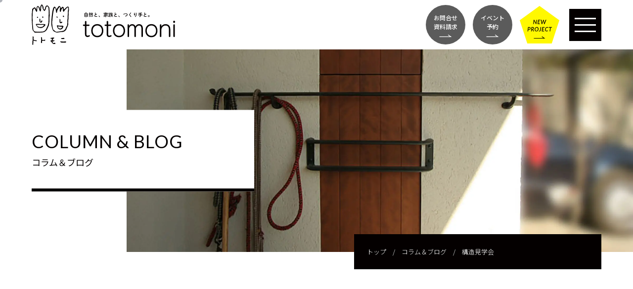

--- FILE ---
content_type: text/html; charset=UTF-8
request_url: https://totomoni.com/blog_tag/%E6%A7%8B%E9%80%A0%E8%A6%8B%E5%AD%A6%E4%BC%9A/
body_size: 9589
content:
<!DOCTYPE html> <!--[if IE 7]><html class="ie ie7" dir="ltr" lang="ja"
 prefix="og: https://ogp.me/ns#" > <![endif]--> <!--[if IE 8]><html class="ie ie8" dir="ltr" lang="ja"
 prefix="og: https://ogp.me/ns#" > <![endif]--> <!--[if !(IE 7) | !(IE 8) ]><!--><html dir="ltr" lang="ja"
 prefix="og: https://ogp.me/ns#" > <!--<![endif]--><head><meta charset="UTF-8"><meta name="viewport" content="width=device-width, user-scalable=yes"><meta http-equiv="X-UA-Compatible" content="IE=edge,chrome=1"><meta name="format-detection" content="telephone=no"><link rel="pingback" href="https://totomoni.com/xmlrpc.php"><link rel="shortcut icon" href="https://totomoni.com/wp-content/themes/totomoni/images/favicon.ico"><link rel="apple-touch-icon" href="https://totomoni.com/wp-content/themes/totomoni/images/apple-touch-icon.png"><link rel="preconnect" href="https://fonts.gstatic.com"><link href="https://fonts.googleapis.com/css2?family=Lato:ital@0;1&family=Noto+Sans+JP:wght@300;400;500;700&display=swap" rel="stylesheet">  <script async src="https://www.googletagmanager.com/gtag/js?id=G-WQXB8834VD"></script> <script>window.dataLayer = window.dataLayer || [];
  function gtag(){dataLayer.push(arguments);}
  gtag('js', new Date());

  gtag('config', 'G-WQXB8834VD');</script>  <script async src="https://www.googletagmanager.com/gtag/js?id=UA-206765276-1"></script> <script>window.dataLayer = window.dataLayer || [];
  function gtag(){dataLayer.push(arguments);}
  gtag('js', new Date());

  gtag('config', 'UA-206765276-1');</script> <link media="all" href="https://totomoni.com/wp-content/cache/autoptimize/css/autoptimize_b4996696b7237d16a55b55d6307a7c2f.css" rel="stylesheet" /><title>構造見学会 | トトモニで自然素材を使った健康的な家づくりを｜設計事務所 totomoni</title><meta name="robots" content="max-image-preview:large" /><link rel="canonical" href="https://totomoni.com/blog_tag/%E6%A7%8B%E9%80%A0%E8%A6%8B%E5%AD%A6%E4%BC%9A/" /><link rel="next" href="https://totomoni.com/blog_tag/%E6%A7%8B%E9%80%A0%E8%A6%8B%E5%AD%A6%E4%BC%9A/page/2/" /><meta name="generator" content="All in One SEO (AIOSEO) 4.2.7.1 " /> <script type="application/ld+json" class="aioseo-schema">{"@context":"https:\/\/schema.org","@graph":[{"@type":"BreadcrumbList","@id":"https:\/\/totomoni.com\/blog_tag\/%E6%A7%8B%E9%80%A0%E8%A6%8B%E5%AD%A6%E4%BC%9A\/#breadcrumblist","itemListElement":[{"@type":"ListItem","@id":"https:\/\/totomoni.com\/#listItem","position":1,"item":{"@type":"WebPage","@id":"https:\/\/totomoni.com\/","name":"\u30db\u30fc\u30e0","description":"\u81ea\u7136\u3068\u3001\u5bb6\u65cf\u3068\u3001\u3064\u304f\u308a\u624b\u3068\u3001\u3068\u3082\u306b\u9020\u308b=totomoni\uff08\u30c8\u30c8\u30e2\u30cb\uff09\u3002\u5171\u611f\u304b\u3089\u59cb\u307e\u308b\u5bb6\u3065\u304f\u308a\u3002\u5bb6\u3065\u304f\u308a\u3092\u3001\u305f\u3060\u306e\u5546\u54c1\u8cfc\u5165\u3068\u8003\u3048\u305f\u304f\u306a\u3044\u65b9\u3078\u3002\u5065\u5eb7\u4f4f\u5b85\u3068\u306f\uff1f\u7121\u57a2\u306e\u5bb6\u3068\u306f\uff1f\u81ea\u7136\u7d20\u6750\u3068\u306f\uff1f\u305d\u3053\u304b\u3089\u4e00\u7dd2\u306b\u30fb\u30fb\u30fb","url":"https:\/\/totomoni.com\/"},"nextItem":"https:\/\/totomoni.com\/blog_tag\/%e6%a7%8b%e9%80%a0%e8%a6%8b%e5%ad%a6%e4%bc%9a\/#listItem"},{"@type":"ListItem","@id":"https:\/\/totomoni.com\/blog_tag\/%e6%a7%8b%e9%80%a0%e8%a6%8b%e5%ad%a6%e4%bc%9a\/#listItem","position":2,"item":{"@type":"WebPage","@id":"https:\/\/totomoni.com\/blog_tag\/%e6%a7%8b%e9%80%a0%e8%a6%8b%e5%ad%a6%e4%bc%9a\/","name":"\u69cb\u9020\u898b\u5b66\u4f1a","url":"https:\/\/totomoni.com\/blog_tag\/%e6%a7%8b%e9%80%a0%e8%a6%8b%e5%ad%a6%e4%bc%9a\/"},"previousItem":"https:\/\/totomoni.com\/#listItem"}]},{"@type":"CollectionPage","@id":"https:\/\/totomoni.com\/blog_tag\/%E6%A7%8B%E9%80%A0%E8%A6%8B%E5%AD%A6%E4%BC%9A\/#collectionpage","url":"https:\/\/totomoni.com\/blog_tag\/%E6%A7%8B%E9%80%A0%E8%A6%8B%E5%AD%A6%E4%BC%9A\/","name":"\u69cb\u9020\u898b\u5b66\u4f1a | \u30c8\u30c8\u30e2\u30cb\u3067\u81ea\u7136\u7d20\u6750\u3092\u4f7f\u3063\u305f\u5065\u5eb7\u7684\u306a\u5bb6\u3065\u304f\u308a\u3092\uff5c\u8a2d\u8a08\u4e8b\u52d9\u6240 totomoni","inLanguage":"ja","isPartOf":{"@id":"https:\/\/totomoni.com\/#website"},"breadcrumb":{"@id":"https:\/\/totomoni.com\/blog_tag\/%E6%A7%8B%E9%80%A0%E8%A6%8B%E5%AD%A6%E4%BC%9A\/#breadcrumblist"}},{"@type":"Organization","@id":"https:\/\/totomoni.com\/#organization","name":"\u682a\u5f0f\u4f1a\u793e\u30c8\u30c8\u30e2\u30cb","url":"https:\/\/totomoni.com\/","logo":{"@type":"ImageObject","url":"http:\/\/totomoni-com.check-xserver.jp\/wp-content\/uploads\/2021\/06\/favicon.png","@id":"https:\/\/totomoni.com\/#organizationLogo"},"image":{"@id":"https:\/\/totomoni.com\/#organizationLogo"},"sameAs":["https:\/\/www.facebook.com\/totomoni.to.tomoni"]},{"@type":"WebSite","@id":"https:\/\/totomoni.com\/#website","url":"https:\/\/totomoni.com\/","name":"\u30c8\u30c8\u30e2\u30cb\u3067\u81ea\u7136\u7d20\u6750\u3092\u4f7f\u3063\u305f\u5065\u5eb7\u7684\u306a\u5bb6\u3065\u304f\u308a\u3092\uff5c\u8a2d\u8a08\u4e8b\u52d9\u6240 totomoni","description":"\u65b0\u7bc9\u4f4f\u5b85\u30fb\u30ea\u30d5\u30a9\u30fc\u30e0\u30fb\u30ea\u30ce\u30d9\u30fc\u30b7\u30e7\u30f3\u30fb\u4e0d\u52d5\u7523\u306e\u3053\u3068\u306a\u3089\u4e16\u7530\u8c37\u306e\u4e00\u7d1a\u5efa\u7bc9\u58eb\u4e8b\u52d9\u6240 \u682a\u5f0f\u4f1a\u793e\u30c8\u30c8\u30e2\u30cb\u3002\u81ea\u7136\u3068\u3001\u5bb6\u65cf\u3068\u3001\u3064\u304f\u308a\u624b\u3068\u3001\u3068\u3082\u306b\u9020\u308b=totomoni\u3002\u5171\u611f\u304b\u3089\u59cb\u307e\u308b\u5bb6\u3065\u304f\u308a\u3002\u5bb6\u3065\u304f\u308a\u3092\u305f\u3060\u306e\u5546\u54c1\u8cfc\u5165\u3068\u8003\u3048\u305f\u304f\u306a\u3044\u65b9\u3078\u3001\u5065\u5eb7\u4f4f\u5b85\u3068\u306f\uff1f\u7121\u57a2\u306e\u5bb6\u3068\u306f\uff1f\u81ea\u7136\u7d20\u6750\u3068\u306f\uff1f\u305d\u3053\u304b\u3089\u4e00\u7dd2\u306b\u30fb\u30fb\u30fb","inLanguage":"ja","publisher":{"@id":"https:\/\/totomoni.com\/#organization"}}]}</script> <link rel="alternate" type="application/rss+xml" title="トトモニで自然素材を使った健康的な家づくりを｜設計事務所 totomoni &raquo; 構造見学会 タグ のフィード" href="https://totomoni.com/blog_tag/%e6%a7%8b%e9%80%a0%e8%a6%8b%e5%ad%a6%e4%bc%9a/feed/" /> <script type="text/javascript">window._wpemojiSettings = {"baseUrl":"https:\/\/s.w.org\/images\/core\/emoji\/14.0.0\/72x72\/","ext":".png","svgUrl":"https:\/\/s.w.org\/images\/core\/emoji\/14.0.0\/svg\/","svgExt":".svg","source":{"concatemoji":"https:\/\/totomoni.com\/wp-includes\/js\/wp-emoji-release.min.js?ver=6.2.8"}};
/*! This file is auto-generated */
!function(e,a,t){var n,r,o,i=a.createElement("canvas"),p=i.getContext&&i.getContext("2d");function s(e,t){p.clearRect(0,0,i.width,i.height),p.fillText(e,0,0);e=i.toDataURL();return p.clearRect(0,0,i.width,i.height),p.fillText(t,0,0),e===i.toDataURL()}function c(e){var t=a.createElement("script");t.src=e,t.defer=t.type="text/javascript",a.getElementsByTagName("head")[0].appendChild(t)}for(o=Array("flag","emoji"),t.supports={everything:!0,everythingExceptFlag:!0},r=0;r<o.length;r++)t.supports[o[r]]=function(e){if(p&&p.fillText)switch(p.textBaseline="top",p.font="600 32px Arial",e){case"flag":return s("\ud83c\udff3\ufe0f\u200d\u26a7\ufe0f","\ud83c\udff3\ufe0f\u200b\u26a7\ufe0f")?!1:!s("\ud83c\uddfa\ud83c\uddf3","\ud83c\uddfa\u200b\ud83c\uddf3")&&!s("\ud83c\udff4\udb40\udc67\udb40\udc62\udb40\udc65\udb40\udc6e\udb40\udc67\udb40\udc7f","\ud83c\udff4\u200b\udb40\udc67\u200b\udb40\udc62\u200b\udb40\udc65\u200b\udb40\udc6e\u200b\udb40\udc67\u200b\udb40\udc7f");case"emoji":return!s("\ud83e\udef1\ud83c\udffb\u200d\ud83e\udef2\ud83c\udfff","\ud83e\udef1\ud83c\udffb\u200b\ud83e\udef2\ud83c\udfff")}return!1}(o[r]),t.supports.everything=t.supports.everything&&t.supports[o[r]],"flag"!==o[r]&&(t.supports.everythingExceptFlag=t.supports.everythingExceptFlag&&t.supports[o[r]]);t.supports.everythingExceptFlag=t.supports.everythingExceptFlag&&!t.supports.flag,t.DOMReady=!1,t.readyCallback=function(){t.DOMReady=!0},t.supports.everything||(n=function(){t.readyCallback()},a.addEventListener?(a.addEventListener("DOMContentLoaded",n,!1),e.addEventListener("load",n,!1)):(e.attachEvent("onload",n),a.attachEvent("onreadystatechange",function(){"complete"===a.readyState&&t.readyCallback()})),(e=t.source||{}).concatemoji?c(e.concatemoji):e.wpemoji&&e.twemoji&&(c(e.twemoji),c(e.wpemoji)))}(window,document,window._wpemojiSettings);</script> <link rel="https://api.w.org/" href="https://totomoni.com/wp-json/" /><link rel="alternate" type="application/json" href="https://totomoni.com/wp-json/wp/v2/blog_tag/91" /><link rel="EditURI" type="application/rsd+xml" title="RSD" href="https://totomoni.com/xmlrpc.php?rsd" /><link rel="wlwmanifest" type="application/wlwmanifest+xml" href="https://totomoni.com/wp-includes/wlwmanifest.xml" /><meta name="generator" content="WordPress 6.2.8" /> <noscript><style>.lazyload[data-src]{display:none !important;}</style></noscript></head><body data-rsssl=1 class="archive tax-blog_tag term-91">
<script data-cfasync="false" data-no-defer="1">var ewww_webp_supported=false;</script><div id="cursor"></div><div id="container_wrap"><header><p class="header_ttl"><a href="https://totomoni.com/"><img src="[data-uri]" alt="トトモニで自然素材を使った健康的な家づくりを｜設計事務所 totomoni" data-src="https://totomoni.com/wp-content/themes/totomoni/images/logo.svg" decoding="async" class="lazyload"><noscript><img src="https://totomoni.com/wp-content/themes/totomoni/images/logo.svg" alt="トトモニで自然素材を使った健康的な家づくりを｜設計事務所 totomoni" data-eio="l"></noscript></a></p><div class="header_right"><div class="fix_content scroll_vw"><ul class="liist_fix"><li><a href="https://totomoni.com/contact/"><p>お問合せ<br>資料請求</p></a></li><li><a href="https://totomoni.com/event/"><p>イベント<br>予約</p></a></li></ul> <a href="https://totomoni.com/newproject/" target="_blank" class="pro_button opacity fix"><img src="[data-uri]" data-src="https://totomoni.com/wp-content/themes/totomoni/images/icon_project.svg" decoding="async" class="lazyload"><noscript><img src="https://totomoni.com/wp-content/themes/totomoni/images/icon_project.svg" data-eio="l"></noscript></a></div><div id="overlay"><div class="overlay_box"><div class="overlay_l"><nav id="gnavi"><ul><li><a href="https://totomoni.com/"><span>Toppage</span>トップ</a></li><li><a href="https://totomoni.com/works/"><span>Works</span>施工実例</a></li><li><a href="https://totomoni.com/concept/"><span>Concept</span>コンセプト</a></li><li><a href="https://totomoni.com/blog/"><span>Column/Blog</span>コラム・ブログ</a></li><li><a href="https://totomoni.com/new/"><span>New construction</span>新築</a></li><li><a href="https://totomoni.com/faq/"><span>Q&amp;A</span>よくある質問</a></li><li><a href="https://totomoni.com/reform/"><span>Reform</span>リフォーム</a></li><li><a href="https://totomoni.com/event/"><span>Event</span>イベント</a></li><li><a href="https://totomoni.com/apartment/"><span>Apartment house</span>共同住宅</a></li><li><a href="https://totomoni.com/company/"><span>Company</span>会社概要</a></li><li><a href="https://totomoni.com/store/"><span>Store</span>店舗設計</a></li><li><a href="https://totomoni.com/information/"><span>Information</span>お知らせ</a></li><li><a href="https://totomoni.com/real-estate/"><span>Real Estate</span>不動産</a></li><li><a href="https://totomoni.com/contact/"><span>Contact</span>お問い合わせ</a></li><li><a href="https://totomoni.com/mono/"><span>Craft Work</span>ものづくり</a></li></ul></nav></div><div class="overlay_r"> <a href="https://totomoni.com/newproject/" target="_blank" class="pro_button opacity"><img src="[data-uri]" data-src="https://totomoni.com/wp-content/themes/totomoni/images/icon_project.svg" decoding="async" class="lazyload"><noscript><img src="https://totomoni.com/wp-content/themes/totomoni/images/icon_project.svg" data-eio="l"></noscript></a><ul class="list_button_h"><li><a href="https://totomoni.com/contact/">お問い合わせ・資料請求</a></li><li><a href="https://totomoni.com/event/">イベント予約</a></li></ul><ul class="list_sns_h"><li><a href="https://www.youtube.com/channel/UCK43kq0sc4gn5bO4k_p9iiA" target="_blank" class="opacity"><img src="[data-uri]" data-src="https://totomoni.com/wp-content/themes/totomoni/images/icon_youtube_w.svg" decoding="async" class="lazyload"><noscript><img src="https://totomoni.com/wp-content/themes/totomoni/images/icon_youtube_w.svg" data-eio="l"></noscript></a></li><li><a href="https://www.facebook.com/totomoni.to.tomoni/" target="_blank" class="opacity"><img src="[data-uri]" data-src="https://totomoni.com/wp-content/themes/totomoni/images/icon_facebook_w.svg" decoding="async" class="lazyload"><noscript><img src="https://totomoni.com/wp-content/themes/totomoni/images/icon_facebook_w.svg" data-eio="l"></noscript></a></li><li><a href="https://www.instagram.com/totomonitotomoni/" target="_blank" class="opacity"><img src="[data-uri]" data-src="https://totomoni.com/wp-content/themes/totomoni/images/icon_instagram_w.svg" decoding="async" class="lazyload"><noscript><img src="https://totomoni.com/wp-content/themes/totomoni/images/icon_instagram_w.svg" data-eio="l"></noscript></a></li><li><a href="https://note.com/totomoni" target="_blank" class="opacity"><img src="[data-uri]" data-src="https://totomoni.com/wp-content/themes/totomoni/images/icon_note_w.svg" decoding="async" class="lazyload"><noscript><img src="https://totomoni.com/wp-content/themes/totomoni/images/icon_note_w.svg" data-eio="l"></noscript></a></li></ul></div></div></div> <a class="menu-trigger"><span></span><span></span><span></span></a></div></header><div id="container"><div id="content"><div class="secound_wrap"><div class="secound_img lazyload" style="" data-back="https://totomoni.com/wp-content/themes/totomoni/images/secound/blog_main.jpg"></div><h1 class="low_main_ttl"><span>COLUMN & BLOG</span>コラム＆ブログ</h1><div id="list_breadcrumb" typeof="BreadcrumbList" vocab="http://schema.org/"> <span property="itemListElement" typeof="ListItem"><a property="item" typeof="WebPage" title="Go to トトモニで自然素材を使った健康的な家づくりを｜設計事務所 totomoni." href="https://totomoni.com" class="home" ><span property="name">トップ</span></a><meta property="position" content="1"></span>　/　<span property="itemListElement" typeof="ListItem"><a property="item" typeof="WebPage" title="Go to コラム＆ブログ." href="https://totomoni.com/blog/" class="archive post-blog-archive" ><span property="name">コラム＆ブログ</span></a><meta property="position" content="2"></span>　/　<span property="itemListElement" typeof="ListItem"><span property="name">構造見学会</span><meta property="position" content="3"></span></div></div><div class="section_wrap"><div class="bg_triangle_02 bg_inner_02"><div class="section_02"><div class="inner_118"><h2 class="sub_ttl line">構造見学会</h2><div id="main"><ul class="list_blog__low"><li><a href="https://totomoni.com/blog/%e6%90%ac%e5%85%a5%e8%b2%bb%e3%81%a3%e3%81%a6/"><div class="blog_l"><div class="fit lazyload" style="" data-back="https://totomoni.com/wp-content/uploads/2021/10/0CF9843F-2B6D-4566-8433-0643D269D952-e1633349288350.jpeg"></div></div><div class="blog_r"><div class="blog_date"><div class="date_l lazyload" style="" data-back="https://totomoni.com/wp-content/uploads/2021/09/moro.jpg"></div><div class="date_r"><p class="name">totomoni blog／諸橋義徳</p><p class="day">2021.10.04</p></div></div><h3 class="title">搬入費って</h3><p class="txt"> こんにちは諸橋です。
今週現場見学会を予定している世田谷の現場から進捗報告です。
&nbsp;...</p></div> </a></li><li><a href="https://totomoni.com/blog/%e6%a7%8b%e9%80%a0%e8%a6%8b%e5%ad%a6%e4%bc%9a%e3%82%92%e8%a1%8c%e3%81%84%e3%81%be%e3%81%97%e3%81%9f%e3%80%82/"><div class="blog_l"><div class="fit lazyload" style="" data-back="https://totomoni.com/wp-content/uploads/2021/08/a0148909_08244652.jpg"></div></div><div class="blog_r"><div class="blog_date"><div class="date_l lazyload" style="" data-back="https://totomoni.com/wp-content/uploads/2021/09/totomoni.jpg"></div><div class="date_r"><p class="name">totomoni blog／totomoni</p><p class="day">2019.02.25</p></div></div><h3 class="title">構造見学会を行いました。</h3><p class="txt"> 完成見学会と違って　正直　人の集まりが悪い　工事現場の見学会でもね　この状態が完成したらどうなる...</p></div> </a></li><li><a href="https://totomoni.com/blog/%e5%bb%ba%e7%af%89%e9%81%8e%e7%a8%8b%e3%82%82%e3%82%88%e3%83%bc%e3%81%8f%e3%81%bf%e3%81%a6%e3%81%ad/"><div class="blog_l"><div class="fit lazyload" style="" data-back="https://totomoni.com/wp-content/uploads/2021/08/a0148909_17172906.jpg"></div></div><div class="blog_r"><div class="blog_date"><div class="date_l lazyload" style="" data-back="https://totomoni.com/wp-content/uploads/2021/09/totomoni.jpg"></div><div class="date_r"><p class="name">totomoni blog／totomoni</p><p class="day">2018.12.12</p></div></div><h3 class="title">建築過程もよーくみてね</h3><p class="txt"> 一気に寒くなりましたね。現場は断熱工事が終わって、ぶ厚い断熱材ですっぽり家が囲われました。
&nb...</p></div> </a></li><li><a href="https://totomoni.com/blog/%e8%a6%8b%e5%ad%a6%e4%bc%9a%e3%81%ae%e6%a7%98%e5%ad%90-2/"><div class="blog_l"><div class="fit lazyload" style="" data-back="https://totomoni.com/wp-content/uploads/2021/08/a0148909_13184604.jpg"></div></div><div class="blog_r"><div class="blog_date"><div class="date_l lazyload" style="" data-back="https://totomoni.com/wp-content/uploads/2021/09/totomoni.jpg"></div><div class="date_r"><p class="name">totomoni blog／totomoni</p><p class="day">2018.09.18</p></div></div><h3 class="title">見学会の様子</h3><p class="txt"> 9月の見学会　1回目の構造見学会が終了しました。構造見学は　皆さん着眼点がいろいろ構造以外にも　断熱...</p></div> </a></li><li><a href="https://totomoni.com/blog/%e3%80%90%e5%91%8a%e7%9f%a5%e3%80%919%e6%9c%8817%e6%97%a5%ef%bc%88%e6%9c%88%e7%a5%9d%ef%bc%89%e6%a7%8b%e9%80%a0%e8%a6%8b%e5%ad%a6%e4%bc%9a/"><div class="blog_l"><div class="fit lazyload" style="" data-back="https://totomoni.com/wp-content/uploads/2021/08/a0148909_17122661.jpg"></div></div><div class="blog_r"><div class="blog_date"><div class="date_l lazyload" style="" data-back="https://totomoni.com/wp-content/uploads/2021/09/totomoni.jpg"></div><div class="date_r"><p class="name">totomoni blog／totomoni</p><p class="day">2018.08.30</p></div></div><h3 class="title">【告知】9月17日（月祝）構造見学会</h3><p class="txt"> 施工現場を見てみましょう！
ものづくりの現場　見ると面白いです。
&nbsp;
また、どこに依...</p></div> </a></li><li><a href="https://totomoni.com/blog/%e3%82%82%e3%81%ae%e3%81%a5%e3%81%8f%e3%82%8a%e7%8f%be%e5%a0%b4/"><div class="blog_l"><div class="fit lazyload" style="" data-back="https://totomoni.com/wp-content/uploads/2021/08/a0148909_01183251.jpg"></div></div><div class="blog_r"><div class="blog_date"><div class="date_l lazyload" style="" data-back="https://totomoni.com/wp-content/uploads/2021/09/totomoni.jpg"></div><div class="date_r"><p class="name">totomoni blog／totomoni</p><p class="day">2018.06.13</p></div></div><h3 class="title">ものづくり現場</h3><p class="txt"> 今週末に行われる工事中現場見学会（二現場同時開催！）
まだご見学申し込み間に合います！ぜひトトモニ...</p></div> </a></li><li><a href="https://totomoni.com/blog/%e7%84%a1%e5%9e%a2%e3%81%a8%e3%83%9c%e3%83%bc%e3%83%89%e3%81%a8%e3%80%80%ef%bc%88%ef%bc%86%e3%80%80%e6%a7%8b%e9%80%a0%e8%a6%8b%e5%ad%a6%e4%bc%9a%e3%81%ae%e3%81%8a%e7%9f%a5%e3%82%89%e3%81%9b%ef%bc%89/"><div class="blog_l"><div class="fit lazyload" style="" data-back="https://totomoni.com/wp-content/uploads/2021/08/a0148909_15260124.jpg"></div></div><div class="blog_r"><div class="blog_date"><div class="date_l lazyload" style="" data-back="https://totomoni.com/wp-content/uploads/2021/09/totomoni.jpg"></div><div class="date_r"><p class="name">totomoni blog／totomoni</p><p class="day">2018.05.02</p></div></div><h3 class="title">無垢とボードと　（＆　構造見学会のお知らせ）</h3><p class="txt"> こんにちは。現場ではそろそろ扇風機がほしいかな？と大工さんと話そうと思っていたら冷蔵庫が設置してあり...</p></div> </a></li><li><a href="https://totomoni.com/blog/%e3%82%b4%e3%83%bc%e3%83%ab%e3%83%87%e3%83%b3%e3%82%a6%e3%82%a3%e3%83%bc%e3%82%af%e3%81%a7%e3%82%82/"><div class="blog_l"><div class="fit lazyload" style="" data-back="https://totomoni.com/wp-content/uploads/2021/09/a0148909_141334.jpg"></div></div><div class="blog_r"><div class="blog_date"><div class="date_l lazyload" style="" data-back="https://totomoni.com/wp-content/uploads/2021/09/totomoni.jpg"></div><div class="date_r"><p class="name">totomoni blog／totomoni</p><p class="day">2016.05.10</p></div></div><h3 class="title">ゴールデンウィークでも</h3><p class="txt"> 先週はゴールデンウィークでしたが 私達は半分くらい？は仕事をしていました。
「縁のある家」で連休中...</p></div> </a></li><li><a href="https://totomoni.com/blog/%e3%80%90%e5%91%8a%e7%9f%a5%e3%80%91%e6%a7%8b%e9%80%a0%e8%a6%8b%e5%ad%a6%e4%bc%9a%e3%82%92%e8%a1%8c%e3%81%84%e3%81%be%e3%81%99%ef%bc%81/"><div class="blog_l"><div class="fit lazyload" style="" data-back="https://totomoni.com/wp-content/uploads/2021/09/a0148909_13252768.jpg"></div></div><div class="blog_r"><div class="blog_date"><div class="date_l lazyload" style="" data-back="https://totomoni.com/wp-content/uploads/2021/09/totomoni.jpg"></div><div class="date_r"><p class="name">totomoni blog／totomoni</p><p class="day">2016.04.28</p></div></div><h3 class="title">【告知】構造見学会を行います！</h3><p class="txt"> ５月のゴールデンウィーク明けの日曜日、大田区にある「縁のある家」で構造見学会を行います！
現在、現...</p></div> </a></li><li><a href="https://totomoni.com/blog/%e7%ac%ac2%e5%bc%be%e3%80%81%e6%a7%8b%e9%80%a0%e8%a6%8b%e5%ad%a6%e4%bc%9a%e3%82%92%e8%a1%8c%e3%81%84%e3%81%be%e3%81%97%e3%81%9f%ef%bc%81/"><div class="blog_l"><div class="fit lazyload" style="" data-back="https://totomoni.com/wp-content/uploads/2021/09/a0148909_14541681.jpg"></div></div><div class="blog_r"><div class="blog_date"><div class="date_l lazyload" style="" data-back="https://totomoni.com/wp-content/uploads/2021/09/totomoni.jpg"></div><div class="date_r"><p class="name">totomoni blog／totomoni</p><p class="day">2015.11.01</p></div></div><h3 class="title">第2弾、構造見学会を行いました！</h3><p class="txt"> 世田谷で１０月第2弾の構造見学会を行いました！仕上がってしまうと、せっかく丁寧に　細かい所まで配慮し...</p></div> </a></li></ul><div class='wp-pagenavi' role='navigation'> <span aria-current='page' class='current'>1</span><a class="page larger" title="ページ 2" href="https://totomoni.com/blog_tag/%E6%A7%8B%E9%80%A0%E8%A6%8B%E5%AD%A6%E4%BC%9A/page/2/">2</a><a class="page larger" title="ページ 3" href="https://totomoni.com/blog_tag/%E6%A7%8B%E9%80%A0%E8%A6%8B%E5%AD%A6%E4%BC%9A/page/3/">3</a></div></div><div id="sub"><div class="section_side"><p class="side_ttl">CATEGORY</p><ul class="list_cat"><li class=""><a href="https://totomoni.com/blog_cat/column/">コラム</a></li><li class=""><a href="https://totomoni.com/blog_cat/blog/">ブログ</a><ul class='children'><li class="current"><a href="https://totomoni.com/blog_cat/totomoni/">totomoni blog</a></li><li class=""><a href="https://totomoni.com/blog_cat/staff_takagi/">高木の日常</a></li><li class=""><a href="https://totomoni.com/blog_cat/staff_saito/">齊藤の日常</a></li><li class=""><a href="https://totomoni.com/blog_cat/staff_kimura/">KIMU-WOOD</a></li><li class=""><a href="https://totomoni.com/blog_cat/staff_makishima/">牧島の日常</a></li></ul></li></ul></div><div class="section_side"><p class="side_ttl">INSTAGRAM</p><ul class="list_cat"><li><a href="https://www.instagram.com/totomonitotomoni/?hl=ja" target="_blank">トトモニの実例</a></li><li><a href="https://www.instagram.com/asobitotomoni/?hl=ja" target="_blank">トトモニの日常</a></li><li><a href="https://www.instagram.com/door.nobu63/?hl=ja" target="_blank">高木信行</a></li><li><a href="https://www.instagram.com/jun.kigadaisuki/?hl=ja" target="_blank">木村淳一</a></li><li><a href="https://www.instagram.com/hiroaki.onishi_/?hl=ja" target="_blank">大西寛明</a></li></ul></div><div class="section_side"><p class="side_ttl">ARCHIVE</p><ul class="list_cat"><li><a href='https://totomoni.com/date/2025/?post_type=blog'>2025</a></li><li><a href='https://totomoni.com/date/2024/?post_type=blog'>2024</a></li><li><a href='https://totomoni.com/date/2023/?post_type=blog'>2023</a></li><li><a href='https://totomoni.com/date/2022/?post_type=blog'>2022</a></li><li><a href='https://totomoni.com/date/2021/?post_type=blog'>2021</a></li><li><a href='https://totomoni.com/date/2020/?post_type=blog'>2020</a></li><li><a href='https://totomoni.com/date/2019/?post_type=blog'>2019</a></li><li><a href='https://totomoni.com/date/2018/?post_type=blog'>2018</a></li><li><a href='https://totomoni.com/date/2017/?post_type=blog'>2017</a></li><li><a href='https://totomoni.com/date/2016/?post_type=blog'>2016</a></li><li><a href='https://totomoni.com/date/2015/?post_type=blog'>2015</a></li><li><a href='https://totomoni.com/date/2014/?post_type=blog'>2014</a></li><li><a href='https://totomoni.com/date/2013/?post_type=blog'>2013</a></li><li><a href='https://totomoni.com/date/2012/?post_type=blog'>2012</a></li><li><a href='https://totomoni.com/date/2011/?post_type=blog'>2011</a></li><li><a href='https://totomoni.com/date/2010/?post_type=blog'>2010</a></li><li><a href='https://totomoni.com/date/2009/?post_type=blog'>2009</a></li><li><a href='https://totomoni.com/date/2008/?post_type=blog'>2008</a></li><li><a href='https://totomoni.com/date/2007/?post_type=blog'>2007</a></li></ul></div><div class="section_side"><p class="side_ttl">TAG</p><ul class="list_cat"><li class="cat-item cat-item-96"><a href="https://totomoni.com/blog_tag/%e6%96%ad%e7%86%b1%e6%94%b9%e4%bf%ae/">断熱改修</a></li><li class="cat-item cat-item-79"><a href="https://totomoni.com/blog_tag/%e3%83%ab%e3%83%bc%e3%83%a0%e3%83%84%e3%82%a2%e3%83%bc/">ルームツアー</a></li><li class="cat-item cat-item-97"><a href="https://totomoni.com/blog_tag/%e3%83%8d%e3%82%aa%e3%83%9e%e3%83%95%e3%82%a9%e3%83%bc%e3%83%a0/">ネオマフォーム</a></li><li class="cat-item cat-item-80"><a href="https://totomoni.com/blog_tag/event_news/">イベント・NEWS</a></li><li class="cat-item cat-item-98"><a href="https://totomoni.com/blog_tag/%e5%b4%96%e3%82%92%e6%a5%bd%e3%81%97%e3%82%80%e5%ae%b6/">崖を楽しむ家</a></li><li class="cat-item cat-item-81"><a href="https://totomoni.com/blog_tag/%e6%97%a5%e5%b8%b8/">日常</a></li><li class="cat-item cat-item-99"><a href="https://totomoni.com/blog_tag/%e9%87%a3%e3%82%8a/">釣り</a></li><li class="cat-item cat-item-82"><a href="https://totomoni.com/blog_tag/%e5%ae%8c%e6%88%90%e8%a6%8b%e5%ad%a6%e4%bc%9a/">完成見学会</a></li><li class="cat-item cat-item-100"><a href="https://totomoni.com/blog_tag/%e7%95%91/">畑</a></li><li class="cat-item cat-item-83"><a href="https://totomoni.com/blog_tag/%e3%83%88%e3%83%88%e3%83%a2%e3%83%8b%e3%81%ae%e6%8e%a2%e6%b1%82%e5%bf%83/">トトモニの探求心</a></li><li class="cat-item cat-item-101"><a href="https://totomoni.com/blog_tag/%e3%83%90%e3%82%a4%e3%82%aa%e4%b9%be%e7%87%a5%e6%a9%9f/">バイオ乾燥機</a></li><li class="cat-item cat-item-84"><a href="https://totomoni.com/blog_tag/youtube/">youtube</a></li><li class="cat-item cat-item-102"><a href="https://totomoni.com/blog_tag/%e4%bd%8e%e6%b8%a9%e4%b9%be%e7%87%a5/">低温乾燥</a></li><li class="cat-item cat-item-85"><a href="https://totomoni.com/blog_tag/%e5%bb%ba%e7%af%89%e4%b8%ad/">建築中</a></li><li class="cat-item cat-item-103"><a href="https://totomoni.com/blog_tag/%e5%9b%bd%e7%94%a3%e6%a7%8b%e9%80%a0%e6%9d%90/">国産構造材</a></li><li class="cat-item cat-item-86"><a href="https://totomoni.com/blog_tag/%e3%83%aa%e3%83%95%e3%82%a9%e3%83%bc%e3%83%a0%e5%b7%a5%e4%ba%8b/">リフォーム工事</a></li><li class="cat-item cat-item-109"><a href="https://totomoni.com/blog_tag/%e7%81%ab%e5%85%83%e5%b1%8b/">火元屋</a></li><li class="cat-item cat-item-87"><a href="https://totomoni.com/blog_tag/%e3%82%a2%e3%83%95%e3%82%bf%e3%83%bc%e3%83%bb%e4%bd%8f%e3%81%be%e3%81%84%e6%89%8b/">アフター・住まい手</a></li><li class="cat-item cat-item-88"><a href="https://totomoni.com/blog_tag/%e5%b7%a5%e4%ba%8b%e7%8f%be%e5%a0%b4%e8%a6%8b%e5%ad%a6%e4%bc%9a/">工事現場見学会</a></li><li class="cat-item cat-item-89"><a href="https://totomoni.com/blog_tag/%e3%83%a2%e3%83%8e%e3%81%a5%e3%81%8f%e3%82%8a/">モノづくり</a></li><li class="cat-item cat-item-90"><a href="https://totomoni.com/blog_tag/%e7%9d%80%e5%b7%a5%e5%89%8d/">着工前</a></li><li class="cat-item cat-item-91 current-cat"><a aria-current="page" href="https://totomoni.com/blog_tag/%e6%a7%8b%e9%80%a0%e8%a6%8b%e5%ad%a6%e4%bc%9a/">構造見学会</a></li><li class="cat-item cat-item-94"><a href="https://totomoni.com/blog_tag/%e8%a5%bf%e5%be%a1%e9%96%80%e3%81%aer/">西御門のR</a></li><li class="cat-item cat-item-95"><a href="https://totomoni.com/blog_tag/%e8%80%90%e9%9c%87%e6%94%b9%e4%bf%ae/">耐震改修</a></li></ul></div></div></div></div></div><div class="section_wrap__unset"></div></div><div class="section"><ul class="list_top page_content"><li><a href="https://totomoni.com/new/" style="" class="lazyload" data-back="https://totomoni.com/wp-content/themes/totomoni/images/bg_top_construction.jpg"><h3 class="title"><span>New construction</span>新築</h3> </a></li><li><a href="https://totomoni.com/reform/" style="" class="lazyload" data-back="https://totomoni.com/wp-content/themes/totomoni/images/bg_top_reform.jpg"><h3 class="title"><span>Reform</span>リフォーム</h3> </a></li><li><a href="https://totomoni.com/apartment/" style="" class="lazyload" data-back="https://totomoni.com/wp-content/themes/totomoni/images/bg_top_apartment.jpg"><h3 class="title"><span>Apartment House</span>共同住宅</h3> </a></li><li><a href="https://totomoni.com/store/" style="" class="lazyload" data-back="https://totomoni.com/wp-content/themes/totomoni/images/bg_top_store.jpg"><h3 class="title"><span>Store</span>店舗</h3> </a></li></ul><ul class="list_top_02 page_content"><li><a href="https://totomoni.com/real-estate/" style="" class="lazyload" data-back="https://totomoni.com/wp-content/themes/totomoni/images/bg_top_estate.jpg"><h3 class="title"><span>Real Estate</span>不動産</h3> </a></li><li><a href="https://totomoni.com/mono/" style="" class="lazyload" data-back="https://totomoni.com/wp-content/themes/totomoni/images/bg_top_craft.jpg"><h3 class="title"><span>Craft Works</span>ものづくり</h3> </a></li></ul></div><div class="section"><div class="inner_12"><h2 class="main_ttl inv-scroll">COLUMN &amp; BLOG</h2><div class="section_top_03"><div class="top_l"><ul class="list_blog"><li><a href="https://totomoni.com/blog/%e5%9c%9f%e5%9c%b0%e3%81%ae%e7%a5%9e%e6%a7%98%e3%80%80%e4%b8%8b%e3%81%8b%e3%82%89%e5%ae%88%e3%81%a3%e3%81%a6/"><div class="blog_l"><div class="fit lazyload" style="" data-back="https://totomoni.com/wp-content/uploads/2025/01/S__93691910.jpg"></div></div><div class="blog_r"><div class="blog_date"><div class="date_l lazyload" style="" data-back="https://totomoni.com/wp-content/uploads/2021/09/totomoni.jpg"></div><div class="date_r"><p class="name">totomoni blog／totomoni</p><p class="day">2025.01.27</p></div></div><h3 class="title">土地の神様　下から守って</h3><p class="txt"> 家づくりが始まる
「地鎮祭」でお預かりした「しずめもの」
家の下からお守りください！  神様...</p></div> </a></li></ul></div><div class="top_r"><ul class="list_blog_02"><li><a href="https://totomoni.com/blog/%e5%a4%a7%e6%8e%83%e9%99%a4%e3%81%a7%e5%be%a1%e7%a4%bc%e5%a5%89%e5%85%ac/"><div class="blog_l"><div class="fit lazyload" style="" data-back="https://totomoni.com/wp-content/uploads/2024/12/IMG_3911.jpg"></div></div><div class="blog_r"><div class="blog_date"><div class="date_l lazyload" style="" data-back="https://totomoni.com/wp-content/uploads/2021/09/IMG_4315.jpeg"></div><div class="date_r"><p class="name">齊藤の日常／齊藤元彦</p><p class="day">2024.12.26</p></div></div><h3 class="title">大掃除で御礼奉公</h3></div> </a></li><li><a href="https://totomoni.com/blog/%e9%87%98%e9%9a%a0%e3%80%80%e3%83%9c%e3%83%ab%e3%83%88%e9%9a%a0/"><div class="blog_l"><div class="fit lazyload" style="" data-back="https://totomoni.com/wp-content/uploads/2024/12/IMG_3899.jpg"></div></div><div class="blog_r"><div class="blog_date"><div class="date_l lazyload" style="" data-back="https://totomoni.com/wp-content/uploads/2021/09/IMG_4315.jpeg"></div><div class="date_r"><p class="name">ブログ／齊藤元彦</p><p class="day">2024.12.23</p></div></div><h3 class="title">釘隠　ボルト隠</h3></div> </a></li><li><a href="https://totomoni.com/blog/%e8%bf%91%e6%89%80%e4%bb%98%e3%81%8d%e5%90%88%e3%81%84%e3%80%80/"><div class="blog_l"><div class="fit lazyload" style="" data-back="https://totomoni.com/wp-content/uploads/2024/12/IMG_3768.jpg"></div></div><div class="blog_r"><div class="blog_date"><div class="date_l lazyload" style="" data-back="https://totomoni.com/wp-content/uploads/2021/09/IMG_4315.jpeg"></div><div class="date_r"><p class="name">コラム／齊藤元彦</p><p class="day">2024.12.02</p></div></div><h3 class="title">近所付き合い　</h3></div> </a></li></ul></div></div> <a href="https://totomoni.com/blog/" class="button">COLUMN &amp; BLOG</a></div></div></div></div><footer><div id="footer"><p class="vertical_p">自然とともに<br> 家族とともに<br> つくり手とともに</p></div><div class="footer_box"><div class="footer_left"> <a href="https://totomoni.com/" class="f_logo opacity"><img src="[data-uri]" alt="自然と、totomoni" data-src="https://totomoni.com/wp-content/themes/totomoni/images/f_logo.svg" decoding="async" class="lazyload"><noscript><img src="https://totomoni.com/wp-content/themes/totomoni/images/f_logo.svg" alt="自然と、totomoni" data-eio="l"></noscript></a><ul class="list_sns_f"><li><a href="https://www.youtube.com/channel/UCK43kq0sc4gn5bO4k_p9iiA" target="_blank" class="opacity"><img src="[data-uri]" data-src="https://totomoni.com/wp-content/themes/totomoni/images/icon_youtube_w.svg" decoding="async" class="lazyload"><noscript><img src="https://totomoni.com/wp-content/themes/totomoni/images/icon_youtube_w.svg" data-eio="l"></noscript></a></li><li><a href="https://www.facebook.com/totomoni.to.tomoni/" target="_blank" class="opacity"><img src="[data-uri]" data-src="https://totomoni.com/wp-content/themes/totomoni/images/icon_facebook_w.svg" decoding="async" class="lazyload"><noscript><img src="https://totomoni.com/wp-content/themes/totomoni/images/icon_facebook_w.svg" data-eio="l"></noscript></a></li><li><a href="https://www.instagram.com/totomonitotomoni/" target="_blank" class="opacity"><img src="[data-uri]" data-src="https://totomoni.com/wp-content/themes/totomoni/images/icon_instagram_w.svg" decoding="async" class="lazyload"><noscript><img src="https://totomoni.com/wp-content/themes/totomoni/images/icon_instagram_w.svg" data-eio="l"></noscript></a></li><li><a href="https://note.com/totomoni" target="_blank" class="opacity"><img src="[data-uri]" data-src="https://totomoni.com/wp-content/themes/totomoni/images/icon_note_w.svg" decoding="async" class="lazyload"><noscript><img src="https://totomoni.com/wp-content/themes/totomoni/images/icon_note_w.svg" data-eio="l"></noscript></a></li></ul> <a href="https://totomoni.com/contact/" class="button_f">CONTACT FORM</a><p class="copy pc">&copy; 2026 totomoni All Rights Reserved.</p></div><div class="footer_right"><p class="company_name">株式会社トトモニ　一級建築士事務所</p><p class="add">〒158-0085<br> 東京都世田谷区玉川田園調布1-14-17<br> プルミエ田園調布101<br> TEL 03-6459-7360　FAX 03-6459-7361</p><dl><dt>対応エリア</dt><dd>東京・神奈川・埼玉・千葉・茨城・静岡<br> ※設計は日本語が通じる地域であればどこでも（岡山・長野など実績あり）</dd></dl></div><p class="copy sp">&copy; 2026 totomoni All Rights Reserved.</p></div></footer></div> <script src="https://ajax.googleapis.com/ajax/libs/jquery/2.2.4/jquery.min.js"></script> <script src="https://totomoni.com/wp-content/themes/totomoni/js/slick.min.js"></script>  <script src="https://totomoni.com/wp-content/themes/totomoni/js/pointer.js"></script> <script src="https://totomoni.com/wp-content/themes/totomoni/js/scrolltopcontrol.js"></script> <script src="https://totomoni.com/wp-content/themes/totomoni/js/ofi.min.js"></script> <script>objectFitImages('img.object-fit');</script> <script src="https://totomoni.com/wp-content/themes/totomoni/js/base.js"></script> <!--[if lt IE 9]> <script src="https://css3-mediaqueries-js.googlecode.com/svn/trunk/css3-mediaqueries.js"></script> <![endif]--> <script type='text/javascript' id='eio-lazy-load-js-before'>var eio_lazy_vars = {"exactdn_domain":"","skip_autoscale":0,"threshold":0};</script> <script type='text/javascript' src='https://totomoni.com/wp-content/plugins/ewww-image-optimizer/includes/lazysizes.min.js?ver=692' defer charset='UTF-8' id='eio-lazy-load-js'></script> <script type='text/javascript' src='https://totomoni.com/wp-includes/js/jquery/jquery.min.js?ver=3.6.4' id='jquery-core-js'></script> <script type='text/javascript' src='https://totomoni.com/wp-includes/js/jquery/jquery-migrate.min.js?ver=3.4.0' defer charset='UTF-8' id='jquery-migrate-js'></script> <script type='text/javascript' src='https://totomoni.com/wp-content/uploads/wpmss/wpmssab.min.js?ver=1623586365' defer charset='UTF-8' id='wpmssab-js'></script> <script type='text/javascript' src='https://totomoni.com/wp-content/plugins/mousewheel-smooth-scroll/js/SmoothScroll.min.js?ver=1.4.10' defer charset='UTF-8' id='SmoothScroll-js'></script> <script type='text/javascript' src='https://totomoni.com/wp-content/uploads/wpmss/wpmss.min.js?ver=1623586365' defer charset='UTF-8' id='wpmss-js'></script>  <script type="text/javascript">var sbiajaxurl = "https://totomoni.com/wp-admin/admin-ajax.php";</script> <script src='https://stats.wp.com/e-202603.js' defer></script> <script>_stq = window._stq || [];
	_stq.push([ 'view', {v:'ext',j:'1:10.7.2',blog:'197390621',post:'0',tz:'9',srv:'totomoni.com'} ]);
	_stq.push([ 'clickTrackerInit', '197390621', '0' ]);</script> </body></html>